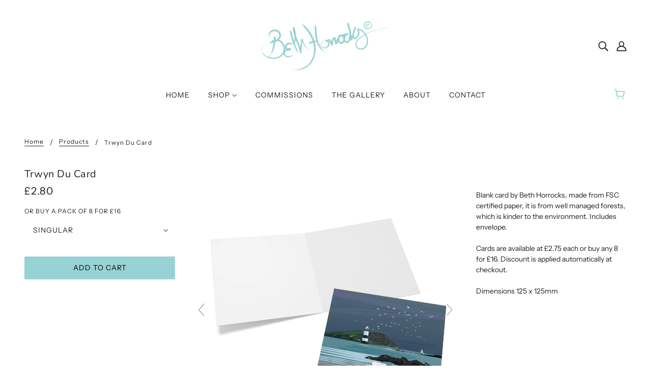

--- FILE ---
content_type: text/css
request_url: https://bethhorrocks.com/cdn/shop/t/2/assets/custom.css?v=75016011540315145151639400644
body_size: -725
content:
.colldescp h2,.colldescp strong{display: block;margin-top:40px;margin-bottom:15px;}


--- FILE ---
content_type: text/javascript; charset=utf-8
request_url: https://bethhorrocks.com/products/tywyn-du-card.js
body_size: 684
content:
{"id":7349379104921,"title":"Trwyn Du Card","handle":"tywyn-du-card","description":"\u003cp\u003e \u003c\/p\u003e\n\u003cp data-mce-fragment=\"1\"\u003e \u003c\/p\u003e\n\u003cp data-mce-fragment=\"1\"\u003e\u003cspan data-mce-fragment=\"1\"\u003eBlank card by Beth Horrocks, made from FSC certified paper, it is from well managed forests, which is kinder to the environment. Includes envelope. \u003c\/span\u003e\u003c\/p\u003e\n\u003cp data-mce-fragment=\"1\"\u003e \u003c\/p\u003e\n\u003cp data-mce-fragment=\"1\"\u003eCards are available at £2.75 each or buy any 8 for £16. Discount is applied automatically at checkout.\u003c\/p\u003e\n\u003cp data-mce-fragment=\"1\"\u003e \u003c\/p\u003e\n\u003cp data-mce-fragment=\"1\"\u003e\u003cspan data-mce-fragment=\"1\"\u003eDimensions 125 x 125mm\u003c\/span\u003e\u003c\/p\u003e","published_at":"2022-03-30T17:20:08+01:00","created_at":"2022-03-30T17:17:49+01:00","vendor":"Beth Horrocks Graphic Art","type":"Card","tags":["Anglesey","North Wales","penmon"],"price":280,"price_min":280,"price_max":1600,"available":true,"price_varies":true,"compare_at_price":0,"compare_at_price_min":0,"compare_at_price_max":0,"compare_at_price_varies":false,"variants":[{"id":42001607098521,"title":"Singular","option1":"Singular","option2":null,"option3":null,"sku":"","requires_shipping":true,"taxable":true,"featured_image":null,"available":true,"name":"Trwyn Du Card - Singular","public_title":"Singular","options":["Singular"],"price":280,"weight":0,"compare_at_price":null,"inventory_management":"shopify","barcode":"","requires_selling_plan":false,"selling_plan_allocations":[]},{"id":42001607131289,"title":"Pack of 8 identical cards","option1":"Pack of 8 identical cards","option2":null,"option3":null,"sku":null,"requires_shipping":true,"taxable":true,"featured_image":null,"available":true,"name":"Trwyn Du Card - Pack of 8 identical cards","public_title":"Pack of 8 identical cards","options":["Pack of 8 identical cards"],"price":1600,"weight":0,"compare_at_price":0,"inventory_management":"shopify","barcode":null,"requires_selling_plan":false,"selling_plan_allocations":[]},{"id":42001607164057,"title":"Pack of 8 assorted cards","option1":"Pack of 8 assorted cards","option2":null,"option3":null,"sku":null,"requires_shipping":true,"taxable":true,"featured_image":null,"available":true,"name":"Trwyn Du Card - Pack of 8 assorted cards","public_title":"Pack of 8 assorted cards","options":["Pack of 8 assorted cards"],"price":1600,"weight":0,"compare_at_price":0,"inventory_management":"shopify","barcode":null,"requires_selling_plan":false,"selling_plan_allocations":[]}],"images":["\/\/cdn.shopify.com\/s\/files\/1\/0502\/9960\/1049\/products\/GreetingscardTrwynDu.jpg?v=1648657138","\/\/cdn.shopify.com\/s\/files\/1\/0502\/9960\/1049\/products\/TrwynDusig_286cad79-81da-4ea1-b053-7b21be860660.jpg?v=1648657138","\/\/cdn.shopify.com\/s\/files\/1\/0502\/9960\/1049\/products\/image_d4b39abb-ad58-4eb3-a8e8-af7a485509a6.jpg?v=1648657138"],"featured_image":"\/\/cdn.shopify.com\/s\/files\/1\/0502\/9960\/1049\/products\/GreetingscardTrwynDu.jpg?v=1648657138","options":[{"name":"Or buy a pack of 8 for £16","position":1,"values":["Singular","Pack of 8 identical cards","Pack of 8 assorted cards"]}],"url":"\/products\/tywyn-du-card","media":[{"alt":null,"id":26607139422361,"position":1,"preview_image":{"aspect_ratio":1.0,"height":1000,"width":1000,"src":"https:\/\/cdn.shopify.com\/s\/files\/1\/0502\/9960\/1049\/products\/GreetingscardTrwynDu.jpg?v=1648657138"},"aspect_ratio":1.0,"height":1000,"media_type":"image","src":"https:\/\/cdn.shopify.com\/s\/files\/1\/0502\/9960\/1049\/products\/GreetingscardTrwynDu.jpg?v=1648657138","width":1000},{"alt":null,"id":26607137554585,"position":2,"preview_image":{"aspect_ratio":1.0,"height":1500,"width":1500,"src":"https:\/\/cdn.shopify.com\/s\/files\/1\/0502\/9960\/1049\/products\/TrwynDusig_286cad79-81da-4ea1-b053-7b21be860660.jpg?v=1648657138"},"aspect_ratio":1.0,"height":1500,"media_type":"image","src":"https:\/\/cdn.shopify.com\/s\/files\/1\/0502\/9960\/1049\/products\/TrwynDusig_286cad79-81da-4ea1-b053-7b21be860660.jpg?v=1648657138","width":1500},{"alt":null,"id":26607130804377,"position":3,"preview_image":{"aspect_ratio":1.0,"height":1000,"width":1000,"src":"https:\/\/cdn.shopify.com\/s\/files\/1\/0502\/9960\/1049\/products\/image_d4b39abb-ad58-4eb3-a8e8-af7a485509a6.jpg?v=1648657138"},"aspect_ratio":1.0,"height":1000,"media_type":"image","src":"https:\/\/cdn.shopify.com\/s\/files\/1\/0502\/9960\/1049\/products\/image_d4b39abb-ad58-4eb3-a8e8-af7a485509a6.jpg?v=1648657138","width":1000}],"requires_selling_plan":false,"selling_plan_groups":[]}